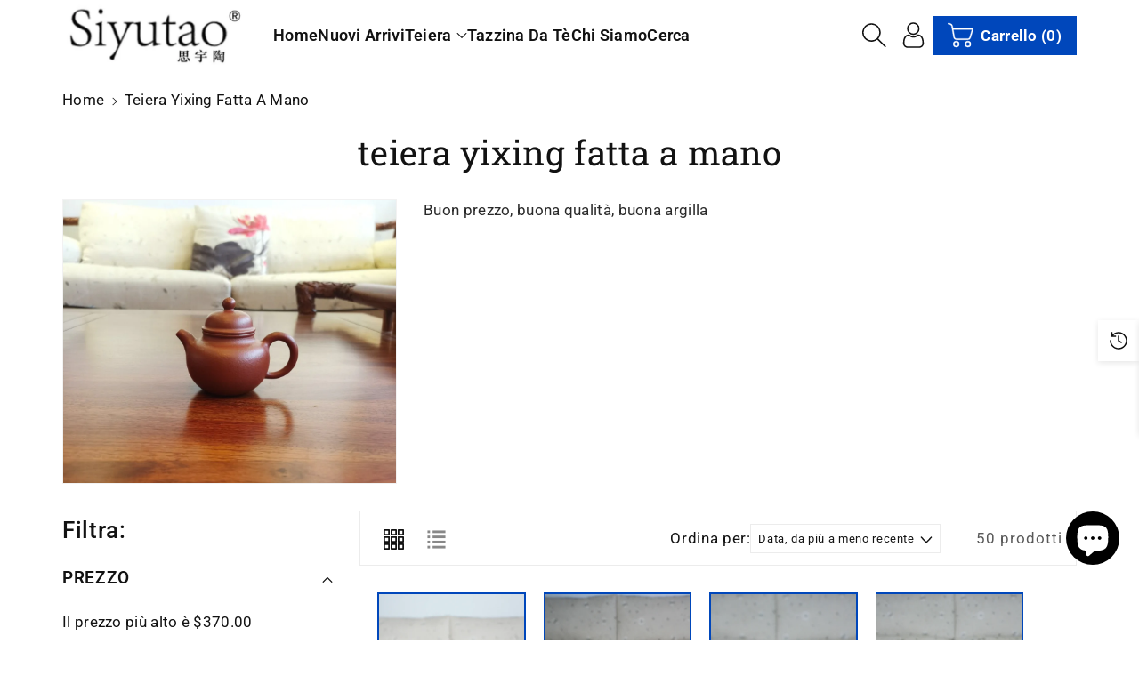

--- FILE ---
content_type: text/css
request_url: https://yixingteapot.art/cdn/shop/t/45/assets/component-predictive-search.css?v=23208739986856387591764748731
body_size: 691
content:
.predictive-search{display:none;position:absolute;top:calc(100% + .1rem);z-index:4;left:0;right:0;margin:0 auto;padding:0;overflow-y:auto;-webkit-overflow-scrolling:touch;border-radius:var(--popup-corner-radius)}#predictive-search-results{max-width:100%;border-radius:var(--popup-corner-radius);border-width:var(--popup-border-width);border-color:rgba(var(--color-foreground),var(--popup-border-opacity));border-style:solid;box-shadow:var(--popup-shadow-horizontal-offset) var(--popup-shadow-vertical-offset) var(--popup-shadow-blur-radius) rgba(var(--color-shadow),var(--popup-shadow-opacity))}.predictive-search.predictive-search--header.default--search{display:block}.predictive-search.default--search{left:0;width:100%}predictive-search[open] .predictive_default,details[open] predictive-search[open] .predictive-search.default--search{display:none}details:not([open]) predictive-search:not([open]) .predictive-search.default--search{display:block;opacity:0;visibility:hidden;transition:all var(--duration-long) ease}details[open] predictive-search[open] .predictive-search.default--search{display:none}#predictive-search-results,.predictive-search__loading-state{background:rgb(var(--color-background));padding:15px;border-radius:var(--popup-corner-radius);border-width:var(--popup-border-width)}details[open] predictive-search.predict_no_product[results=true] .predictive-search{display:none}.placeholder_search .card{flex-direction:row;align-items:center;gap:15px}.placeholder_search li+li{margin-top:15px}.placeholder_search .card .wbimgblock{width:80px;flex-shrink:0}.placeholder_search .wbproductdes{width:100%;line-height:normal;padding-top:0!important}.placeholder_search .card .wbimgblock svg{border:var(--card-border-width) solid rgba(var(--color-foreground),var(--card-border-opacity));border-radius:var(--card-corner-radius)}.predictive-search--search-template{z-index:2}#predictive-search-results-list li a:hover,.predictive_default li a:hover{color:unset}predictive-search[open] .predictive-search:not(.default--search),predictive-search[loading] .predictive-search:not(.default--search){display:block}.predictive-search__heading{margin:0 auto 12px;display:flex;justify-content:space-between;align-items:center;font-size:calc(var(--font-body-scale) * 14px);text-transform:uppercase}predictive-search .spinner{width:1.5rem;height:1.5rem;line-height:0}.predictive-search__heading .spinner{margin:0 .2rem 0 2rem}predictive-search:not([loading]) .predictive-search__heading .spinner,predictive-search:not([loading]) .predictive-search__loading-state,predictive-search:not([loading]) .predictive-search-status__loading{display:none}predictive-search[loading] .predictive-search__heading~.predictive-search__loading-state,predictive-search[loading] .predictive-search__results-list:first-child,predictive-search[loading] .predictive-search__list-item~.predictive-search__loading-state,predictive-search[loading] #predictive-search-option-search-keywords{display:none}predictive-search[loading] .predictive-search__loading-state{display:flex!important;justify-content:center;padding:1rem}.predictive-search__item{display:flex;text-align:left;width:100%}.predictive-search__item--link{display:grid;grid-template-columns:6rem 1fr;grid-column-gap:0rem;grid-template-areas:"product-image product-content";align-items:center;margin-bottom:15px}.predictive-search__item--link:has(.predictive-search__item-content:only-child){display:flex}.predictive-search__item-content{grid-area:product-content;display:flex;flex-direction:column;line-height:normal}.predictive-search__item-content--centered{justify-content:center}.predictive-search__item-vendor{font-size:calc(var(--font-body-scale) * 12px);margin-bottom:10px}.predictive-search__list-item .predictive-search__item-heading{transition:.3s ease;line-height:normal}.predictive-search__list-item:hover .predictive-search__item-heading{color:var(--color-wbmaincolors-text)}.predictive-search__item-heading{font-size:calc(var(--font-body-scale) * 14px);text-transform:capitalize;margin-bottom:10px}.predictive-search__item--term{justify-content:space-between;align-items:center;word-break:break-all;margin:0;font-size:calc(var(--font-body-scale) * 16px);background:rgb(var(--color-foreground),.05);padding:10px;border-radius:var(--custom-radius)}.predictive-search__item--term .icon-arrow{flex-shrink:0}.predictive-search__image{grid-area:product-image;border:1px solid rgba(var(--color-foreground),.08);border-radius:var(--card-corner-radius)}predictive-search .price .price-item{font-size:calc(var(--font-body-scale) * 16px)}predictive-search .price--on-sale .price-item--regular{font-size:calc(var(--font-body-scale) * 14px)}#predictive-search-results .price .wbvariantbadges{display:none}.predictive-search__results-groups-wrapper{display:flex;gap:15px}#predictive-search-option-search-keywords{padding-top:10px}.predictive-search__result-group{display:flex;flex-direction:column;flex:1 1 auto;gap:2rem}.predictive-search__heading{border-bottom:.1rem solid rgba(var(--color-foreground),.08);padding-bottom:10px;color:rgba(var(--color-foreground),.7)}.predictive-search::-webkit-scrollbar{width:5px}.predictive-search::-webkit-scrollbar-track{box-shadow:inset 0 0 6px rgb(var(--color-foreground),.2)}.predictive-search::-webkit-scrollbar-thumb{background-color:rgb(var(--color-foreground));outline:1px solid rgb(var(--color-foreground));border-radius:0}@media (min-width: 992px) and (max-width: 1199px){.predictive-search__results-groups-wrapper{flex-direction:column}}@media (max-width: 767px){.predictive-search--header{right:0;left:0;top:100%;width:unset}.predictive-search__item-heading{font-size:calc(var(--font-body-scale) * 14px);margin-bottom:6px}.predictive-search .price .price-item{font-size:calc(var(--font-body-scale) * 14px);letter-spacing:0}.predictive-search .price--on-sale .price-item--regular{font-size:12px;letter-spacing:0}.predictive-search__results-groups-wrapper{flex-direction:column}.predictive-search__results-groups-wrapper:not(.predictive-search__results-groups-wrapper--no-suggestions){gap:2rem}.predictive-search__result-group:first-child .predictive-search__pages-wrapper{display:none}}@media (min-width: 768px){.header predictive-search{position:relative}.predictive-search__result-group:first-child{flex:0 0 13.4rem}.predictive-search__result-group:not(:only-child):last-child .predictive-search__pages-wrapper,.predictive-search__results-groups-wrapper--no-products .predictive-search__result-group:nth-child(2){display:none}.predictive-search__results-groups-wrapper--no-products .predictive-search__result-group:first-child,.predictive-search__result-group:only-child{flex-grow:1}}@media (max-width: 575px){.default_placeholder .product__col_wrapper{width:calc(50% - var(--grid-mobile-horizontal-spacing) / 2);max-width:calc(50% - var(--grid-mobile-horizontal-spacing) / 2)}}
/*# sourceMappingURL=/cdn/shop/t/45/assets/component-predictive-search.css.map?v=23208739986856387591764748731 */


--- FILE ---
content_type: text/css
request_url: https://yixingteapot.art/cdn/shop/t/45/assets/section-collection-list.css?v=108801173056424307091764748731
body_size: 358
content:
.mainlcoll .card .col_no_data,.mainlcoll .card--card.card--text .card__inner{display:none}.mainlcoll .card--standard .card__content{display:grid;grid-template-rows:minmax(0,1fr) max-content minmax(0,1fr);width:100%}.template-list-collections .collection-list__item .card__information{padding-top:12px;padding-bottom:0}.template-list-collections .collection-list__item .card--card .card__information{padding:0}.collection-list-wrapper .card-wrapper .card__content.dummyimg{width:100%;background:rgba(var(--color-foreground),.1)}.collection-list__item .card__heading,.collection-list__item .only_single_heading .h3{font-size:calc(var(--font-body-scale) * 18px);text-transform:capitalize;font-weight:var(--font-heading-weight);margin:0}.collection-list .card--media .card__inner .card__content.dummyimg{padding:0 15px}.collection-list .card__content.dummyimg{display:grid;grid-template-rows:minmax(0,1fr) max-content minmax(0,1fr);padding:1rem;width:100%;flex-grow:1}.wp_itom_count{margin-bottom:0;word-break:break-all;color:rgba(var(--color-foreground),.5);font-size:calc(var(--font-body-scale) * 14px)}.collection-list__item .card__caption{margin-top:10px;margin-bottom:0}.collection-list .card--card>.card__content .card__caption:empty{display:none}.collection-list .card--standard>.card__content .card__caption,.collection-list .card--card>.card__content .card__caption{display:block}.collection-list{margin-top:0;margin-bottom:0}.collection-list-title{margin:0}.collection-list-view-all{margin-top:2rem}.collection-list.grid--5-col-desktop .collection-list__item .only_single_heading{display:block}.pro-tab img,.pro-tab .placeholder-svg{border-radius:var(--card-corner-radius);margin-bottom:12px}.pro-tab.pro-tab-width li{width:165px}.pro-tab.pro-tab-width li.dummysvg svg{height:165px}.tab-pro .noproduct_img.card__content,.wbprobnr .noproduct_img.card__content{display:flex;justify-content:center;align-items:center}.tab-pro .noproduct_img.card__content>*,.wbprobnr .noproduct_img.card__content>*{font-size:calc(var(--font-body-scale)* 18px);font-weight:var(--font-body-weight)}.collection_part .pro-tab{display:flex;flex-direction:column;height:100%;justify-content:space-between}.collec_left_content p,.collec_left_content a.link,.collec_left_content a.button{word-break:break-word}.collec_left_content p{font-size:calc(var(--font-body-scale)* 16px)}.collec_left_content h2{margin-bottom:20px}.collec_left_content:has(.button) p{margin-bottom:2rem}.collec_left_content a span{font-size:calc(var(--font-body-scale) * 16px);padding-right:3px}@media screen and (min-width: 1200px){.collection-list__item .card__heading{display:flex;justify-content:space-between;align-items:center;text-align:left}.collection-list__item .card__heading .full-unstyled-link~.wp_itom_count{text-align:right;flex:0 0 30%;max-width:30%}.collection-list .card__information .card__heading .full-unstyled-link{flex:0 0 70%;max-width:70%}.collection-list.grid--5-col-desktop .collection-list__item .card__information .card__heading .full-unstyled-link,.collection-list.grid--5-col-desktop .collection-list__item .card__heading .full-unstyled-link~.wp_itom_count{flex:0 0 100%;max-width:100%}.collection-list.grid--5-col-desktop .collection-list__item .card__heading .full-unstyled-link~.wp_itom_count{text-align:left}.collection-list .collection-list__item .card__heading.right .full-unstyled-link,.collection-list.grid--5-col-desktop .collection-list__item .card__heading.right .full-unstyled-link~.wp_itom_count{text-align:right}.collection-list .collection-list__item .card__heading.center .full-unstyled-link,.collection-list.grid--5-col-desktop .collection-list__item .card__heading.center .full-unstyled-link~.wp_itom_count{text-align:center}}@media screen and (max-width: 1350px){.pro-tab-column.pro-tab .nav-tabs .nav-item{width:100%}.pro-tab-column.pro-tab img{width:100%;height:auto}.collection_part .pro-tab svg.placeholder-svg{width:100%}}@media screen and (max-width: 1199px){.pro-tab img,.pro-tab .nav-tabs .nav-item svg.placeholder-svg{width:120px;height:120px}.collection_part .pro-tab.pro-tab-width li{width:120px}.pro-tab .nav-tabs{gap:20px}}@media screen and (max-width: 767px){.collec_left_content h2{margin-bottom:15px}.collec_left_content a span{font-size:calc(var(--font-body-scale) * 14px)}.collection-list:not(.slider){padding-left:0;padding-right:0}.section-collection-list .collection-list:not(.slider){padding-left:1.5rem;padding-right:1.5rem}.slider.collection-list--1-items{padding-bottom:0}}@media screen and (min-width: 768px) and (max-width: 991px){.slider.collection-list--1-items,.slider.collection-list--2-items,.slider.collection-list--3-items,.slider.collection-list--4-items{padding-bottom:0}}@media screen and (min-width: 768px){.collection-list__item a:hover{box-shadow:none}}@media screen and (max-width: 991px){.collection-list.slider .collection-list__item{max-width:100%}.collection-list__item .card__heading,.collection-list__item .only_single_heading .h3{font-size:calc(var(--font-body-scale) * 16px)}.wp_itom_count{font-size:calc(var(--font-body-scale) * 12px);margin-top:4px}.collection-list__item .card__heading .icon-arrow{width:16px;height:16px}.pro-tab.pro-tab-width img{width:98px;height:98px}.pro-tab.pro-tab-width li{width:98px}.pro-tab .nav-tabs{gap:16px}.collection_part .pro-tab.pro-tab-width li{width:98px}}@media screen and (max-width: 575px){.collection_part{flex-direction:column}.collection_part>div{flex:0 0 100%;max-width:100%}.collection_part .pro-tab{gap:20px}.pro-tab.pro-tab-width img{width:120px;height:120px}.collection_part .pro-tab.pro-tab-width li,.pro-tab.pro-tab-width li{width:120px}}
/*# sourceMappingURL=/cdn/shop/t/45/assets/section-collection-list.css.map?v=108801173056424307091764748731 */


--- FILE ---
content_type: text/css
request_url: https://yixingteapot.art/cdn/shop/t/45/assets/component-collection-hero.css?v=102973345286662928841764748730
body_size: -308
content:
.collection-hero,.chero-overlay{margin-bottom:30px}.chero-column .collection-hero{margin-bottom:30px;display:grid;gap:30px;grid-template-columns:33% auto}.chero-column .collection-hero.c-onlydesc{grid-template-columns:auto}.collection-hero__description{color:rgba(var(--color-foreground),.5)}.collection-hero__image-container{align-self:stretch;min-height:20rem}.chero-overlay{position:relative;padding:calc(20px + var(--media-border-width));border-radius:var(--media-radius)}@media screen and (min-width: 992px){.chero-overlay{min-height:20rem}}.chero-overlay:before{content:"";position:absolute;top:0;right:0;bottom:0;left:0;z-index:1;border-radius:var(--media-radius)}.chero-overlay .collection-hero__text-wrapper,.coll-page-bnr .heading{position:relative;z-index:2}.chero-overlay .collection-hero__image-wrapper{position:absolute;top:0;right:0;bottom:0;left:0}.chero-overlay .collection-hero__image-container{min-height:100%;height:100%;width:100%;margin-top:0}.collection-hero__description{max-width:80rem;color:rgb(var(--color-foreground),.9)}@media (min-width: 992px) and (max-width: 1199px){.collection-hero__image-container{min-height:15rem}}@media (min-width: 768px) and (max-width: 991px){.collection-hero__image-container{min-height:12rem}}@media (max-width: 767px){.chero-column .collection-hero{gap:10px;grid-template-columns:unset}}
/*# sourceMappingURL=/cdn/shop/t/45/assets/component-collection-hero.css.map?v=102973345286662928841764748730 */


--- FILE ---
content_type: text/css
request_url: https://yixingteapot.art/cdn/shop/t/45/assets/component-facets.css?v=163792658258441117891764748730
body_size: 3323
content:
.wbverticalcoll{display:flex}.facets-vertical-sort{margin:0;max-width:unset;padding:0}.wbverticalcoll .wbsortbar{display:flex;width:100%;margin-bottom:30px;align-items:center;border:1px solid rgba(var(--color-foreground),.08);border-radius:0;padding:8px 15px;justify-content:space-between;border-radius:var(--custom-radius)}.wbglbtn button{background-color:transparent;border:none;padding:0;transition:.3s ease;min-width:44px;min-height:44px}.wbglbtn button svg{width:23px;height:23px;fill:rgba(var(--color-foreground),.5)}.facets__price .field__input{min-width:calc(4rem + (var(--inputs-border-width) * 2))}.wblistgridbtn.active svg,.wblistgridbtn svg:hover{fill:rgb(var(--color-foreground))}.facets-container .disclosure-has-popup[open]>summary:before{position:fixed;top:0;right:0;bottom:0;left:0;z-index:2;display:block;cursor:default;content:" ";background:transparent}.facets-container{display:grid;grid-template-columns:repeat(2,auto);grid-template-rows:repeat(2,auto);margin-bottom:20px;margin-top:10px}.offer__popup .banner__media{border-radius:var(--media-radius)}.offer__popup .b-transparent .content-container{background:transparent;border:none;box-shadow:none;padding:0}.offer__popup .b-transparent .content-container:after{display:none}.offer__popup .banner__content{display:flex!important;flex-wrap:wrap;word-break:break-all}.offer__popup{margin-top:10px;min-height:15rem;margin-bottom:20px}.facets-container.facets-containerverticl{margin-bottom:0}.active-facets-mobile{margin-bottom:.5rem}.mobile-facets__list{overflow-y:auto}.wb_cover_drover{display:flex;align-items:center;justify-content:space-between}@media screen and (min-width: 768px){.facets-container>*+*{margin-top:0}.offer__popup{margin-right:30px;margin-bottom:0;min-height:25rem}.facets__form .product-count{grid-column-start:3}}@media screen and (max-width: 991px){.facets-container{grid-template-columns:auto minmax(0,max-content);column-gap:2rem}}.disclosure-has-popup summary .icon-caret{margin-left:3px;margin-top:2px}.facet-filters{align-items:flex-start;display:flex;grid-column:2;grid-row:1}.facet-filters__label{display:block;margin:0}.facet-filters__label label{margin-bottom:0}.facet-filters__summary{display:flex;align-items:center;justify-content:space-between;font-size:1.4rem;cursor:pointer;height:4.5rem;padding:0 1.5rem;min-width:25rem;margin-top:2.4rem;border:.1rem solid rgba(var(--color-foreground),.55)}.facet-filters__summary:after{position:static}.facet-filters__field{align-items:center;display:flex;flex-grow:1;justify-content:flex-end;column-gap:5px}.facet-filters__field .select{width:auto}.facet-filters__field .select:after,.facet-filters__field .select:before,.mobile-facets__sort .select:after,.mobile-facets__sort .select:before{content:none}.facet-filters__field .select__select,.mobile-facets__sort .select__select{min-width:auto;min-height:auto;transition:none;background:rgb(var(--color-background))}.facet-filters__field .select__select:focus,.mobile-facets__sort .select__select:focus{box-shadow:none}.facet-filters button{margin-left:2.5rem}.facet-filters__sort{background-color:transparent;border:0;height:auto;margin:0;border:1px solid rgba(var(--color-foreground),.08);padding:8px 1.75rem 8px 8px;font-size:13px}@media screen and (forced-colors: active){.facet-filters__sort{border:none}}.facet-filters__sort,.facet-filters__sort:hover{box-shadow:none;filter:none;transition:none}.mobile-facets__sort .select__select:focus-visible{outline:.2rem solid rgba(var(--color-foreground),.5);outline-offset:.3rem;box-shadow:0 0 0 .3rem rgb(var(--color-background)),0 0 .5rem .4rem rgba(var(--color-foreground),.3)}.mobile-facets__sort .select__select.focused,.no-js .mobile-facets__sort .select__select:focus{outline:.2rem solid rgba(var(--color-foreground),.5);outline-offset:.3rem;box-shadow:0 0 0 .3rem rgb(var(--color-background)),0 0 .5rem .4rem rgba(var(--color-foreground),.3)}.facet-filters__sort:focus-visible{outline:.1rem solid rgba(var(--color-foreground),.5);box-shadow:0 0 0 (var(--inputs-border-width)) rgba(var(--color-foreground),.1);border-radius:var(--inputs-radius)}.facet-filters__sort.focused,.no-js .facet-filters__sort:focus{outline:.2rem solid rgba(var(--color-foreground),.5);outline-offset:1rem;box-shadow:0 0 0 1rem rgb(var(--color-background)),0 0 .2rem 1.2rem rgba(var(--color-foreground),.3)}.no-js .facet-filters__sort:focus:not(:focus-visible),.no-js .mobile-facets__sort .select__select:focus:not(:focus-visible){outline:0;box-shadow:none}.wb_cover_drover .wbglbtn{display:flex;align-items:center}.facets{display:block;grid-column-start:span 2}.facets__form{display:grid;gap:0 3.5rem;grid-template-columns:1fr max-content max-content;align-items:center}.facets__wrapper{align-items:center;grid-column:1;grid-row:1;display:flex;flex-wrap:wrap;row-gap:5px}.facets__heading{display:block;margin:0}.facets__reset{margin-left:auto}.facets__disclosure{margin-left:1.5rem}.facets__summary{margin-bottom:0}.facets__disclosure fieldset{padding:0;margin:0;border:0}.facets__disclosure[open] .facets__summary,.facets__summary:hover{color:rgb(var(--color-foreground))}.facets__disclosure[open] .facets__display,.facets__disclosure-vertical[open] .facets__display-vertical{animation:animateMenuOpen var(--duration-default) ease}.facets__summary span{transition:text-decoration var(--duration-short) ease}.disclosure-has-popup[open]>.facets__summary:before{z-index:2}.facets__summary>span{line-height:calc(1 + .3 / var(--font-body-scale))}.facets__form-vertical .facets__summary .icon-caret{position:absolute;right:0;top:calc(50% - .6rem)}.facets__display{border-width:var(--popup-border-width);border-style:solid;border-color:rgba(var(--color-foreground),var(--popup-border-opacity));border-radius:var(--popup-corner-radius);box-shadow:var(--popup-shadow-horizontal-offset) var(--popup-shadow-vertical-offset) var(--popup-shadow-blur-radius) rgba(var(--color-shadow),var(--popup-shadow-opacity));background-color:rgb(var(--color-background));position:absolute;top:calc(100% + .5rem);left:0;width:20rem;max-height:25rem;overflow-y:auto}.facets__header{border-bottom:1px solid rgba(var(--color-foreground),.2);padding:15px;display:flex;justify-content:space-between;position:sticky;top:0;background-color:rgb(var(--color-background));z-index:3}.facets__list{padding:15px}.facets__item{display:flex;align-items:center}.facets__item label,.facets__item input[type=checkbox]{cursor:pointer}.facets__item label{margin-right:.5rem;margin-bottom:0}.facet-checkbox{padding:8px 0;flex-grow:1;position:relative;display:flex;align-items:center;word-break:break-word;margin:0}.no-js .facet-checkbox input[type=checkbox]{z-index:0}.facet-checkbox:hover{color:var(--color-wbmaincolors-text)}.facet-checkbox input[type=checkbox]{position:absolute;opacity:1;width:20px;height:20px;background-position:50%;background-size:cover;top:8px;left:0;z-index:-1;appearance:none;-webkit-appearance:none;border:1px solid rgba(var(--color-foreground),.08);border-radius:var(--custom-radius)}.facet-checkbox .swatch{border-radius:var(--custom-radius);width:29px}.facet-checkbox.catfiltercolor .swatch-input__label{position:absolute;top:8px}.facet-checkbox>svg{background-color:rgb(var(--color-background));margin-right:10px;flex-shrink:0;width:19px;height:19px;transition:.3s ease;opacity:0}.facet-checkbox .icon-checkmark{visibility:hidden;position:absolute;left:0;z-index:2;top:8px;opacity:1;border-radius:var(--custom-radius);background:var(--color-wbmaincolors-text);color:rgb(var(--color-background));padding:3px}.facet-checkbox>input[type=checkbox]:checked~.icon-checkmark{visibility:visible}.facet-checkbox .facet-checkbox__text{line-height:16px}.facet-checkbox.catfiltercolor input[type=checkbox],.mobile-facets__label.catfiltercolor input[type=checkbox]{width:29px;height:29px}.facet-checkbox.catfiltercolor>svg,.mobile-facets__label.catfiltercolor>svg{width:28px;height:28px}.facet-checkbox.catfiltercolor>input[type=checkbox]:checked~.icon-checkmark,.mobile-facets__label.catfiltercolor>input[type=checkbox]:checked~.icon-checkmark{width:29px;height:29px;padding:6px}@media screen and (forced-colors: active){.facet-checkbox>svg{background-color:inherit;border:.1rem solid rgb(var(--color-background))}.facet-checkbox>input[type=checkbox]:checked~.icon-checkmark{border:none}}.facet-checkbox--disabled{color:rgba(var(--color-foreground),.4)}.facets__price{display:flex;padding:15px}.facets__price .field+.field-currency{margin-left:1rem}.facets__price .field{align-items:center}.facets__price .field-currency{align-self:center;margin-right:.6rem}.facets__price .field__label{left:1rem}button.facets__button{min-height:0;margin:0 0 0 .5rem;box-shadow:none;padding-top:1.4rem;padding-bottom:1.4rem}.facets__button-no-js{transform:translateY(-.6rem)}.active-facets{display:flex;flex-wrap:wrap;width:100%;grid-column:1 / -1;grid-row:2;margin-top:-.5rem}.active-facets__button{display:block;margin-top:15px;margin-bottom:1px;margin-right:10px}span.active-facets__button-inner{color:rgb(var(--color-foreground));box-shadow:0 0 0 .1rem rgb(var(--color-foreground));font-size:13px;min-height:0;min-width:0;padding:8px;display:flex;align-items:stretch}span.active-facets__button-inner:before,span.active-facets__button-inner:after{display:none}.active-facets__button-wrapper{align-items:center;display:flex;justify-content:center;margin-top:15px}@media screen and (max-width: 991px){span.active-facets__button-inner{padding-bottom:.3rem;padding-top:.3rem}}.active-facets__button:hover .active-facets__button-inner{box-shadow:0 0 0 2px rgb(var(--color-foreground))}.active-facets__button--light .active-facets__button-inner{box-shadow:0 0 0 1px rgba(var(--color-foreground),.2)}.active-facets__button--light:hover .active-facets__button-inner{box-shadow:0 0 0 2px rgba(var(--color-foreground),.4);background-color:transparent}a.active-facets__button:focus-visible{outline:none;box-shadow:none}a.active-facets__button.focused,.no-js a.active-facets__button:focus{outline:none;box-shadow:none}a.active-facets__button:focus-visible .active-facets__button-inner{box-shadow:0 0 0 .1rem rgba(var(--color-foreground),.2),0 0 0 .2rem rgb(var(--color-background)),0 0 0 .4rem rgb(var(--color-foreground));outline:none}a.active-facets__button.focused .active-facets__button-inner,.no-js a.active-facets__button:focus .active-facets__button-inner{box-shadow:0 0 0 .1rem rgba(var(--color-foreground),.2),0 0 0 .2rem rgb(var(--color-background)),0 0 0 .4rem rgb(var(--color-foreground));outline:none}.active-facets__button svg{align-self:center;flex-shrink:0;margin-left:.6rem;margin-right:-.2rem;pointer-events:none;width:1.2rem}@media all and (min-width: 992px){.active-facets__button svg{margin-right:-.4rem;margin-top:.1rem;width:1.4rem}}.active-facets facet-remove:only-child{display:none}.facets-vertical .active-facets .active-facets-vertical-filter:only-child>facet-remove{display:none}.facets-vertical .active-facets-vertical-filter{display:flex;width:100%;justify-content:space-between}.facets-vertical .active-facets-vertical-filter .active-facets__button-wrapper{padding-top:0;display:flex;align-items:flex-start}.facets-vertical .active-facets__button{margin-top:0}.active-facets__button.disabled,.mobile-facets__clear.disabled{pointer-events:none}.mobile-facets__clear-wrapper{align-items:center;display:flex;justify-content:center}.mobile-facets{position:fixed;top:0;left:0;right:0;bottom:0;z-index:100;background-color:rgba(var(--color-foreground),.5);pointer-events:none}.mobile-facets__disclosure{display:flex}.mobile-facets__wrapper{margin-left:0;display:flex;justify-content:flex-end}.mobile-facets__wrapper .disclosure-has-popup[open]>summary:before{height:100vh;z-index:3}.mobile-facets__inner{background-color:rgb(var(--color-background));width:calc(100% - 15px);margin-left:auto;height:100%;overflow-y:auto;pointer-events:all;transition:transform var(--duration-short) ease;max-width:310px;display:flex;flex-direction:column;border-color:rgba(var(--color-foreground),var(--drawer-border-opacity));border-style:solid;border-width:0 0 0 var(--drawer-border-width);filter:drop-shadow(var(--drawer-shadow-horizontal-offset) var(--drawer-shadow-vertical-offset) var(--drawer-shadow-blur-radius) rgba(var(--color-shadow),var(--drawer-shadow-opacity)))}.menu-opening .mobile-facets__inner{transform:translate(0)}.js .disclosure-has-popup:not(.menu-opening) .mobile-facets__inner{transform:translate(105vw)}.mobile-facets__header{border-bottom:.1rem solid rgba(var(--color-foreground),.08);padding:15px;display:flex;position:sticky;top:0;z-index:2}.mobile-facets__header-inner{flex-grow:1;position:relative}.mobile-facets__info{padding:0 15px}.mobile-facets__heading{font-size:calc(var(--font-body-scale) * 18px);margin:0}.mobile-facets__count{color:rgba(var(--color-foreground),.7);flex-grow:1;margin:5px 0 0;font-size:12px}.mobile-facets__open-wrapper{display:inline-block}.mobile-facets__open{text-align:left;width:100%;display:flex;align-items:center;color:rgba(var(--color-link),var(--alpha-link))}.mobile-facets__open:hover{color:rgb(var(--color-link))}.mobile-facets__open:hover line,.mobile-facets__open:hover circle{stroke:rgb(var(--color-link))}.mobile-facets__open-label{transition:text-decoration var(--duration-short) ease}.mobile-facets__open:hover .mobile-facets__open-label{text-decoration:underline;text-underline-offset:.3rem}.mobile-facets__open>*+*{margin-left:10px}.mobile-facets__open svg{width:18px;height:18px}.mobile-facets__open line,.mobile-facets__open circle{stroke:rgba(var(--color-link),var(--alpha-link))}.mobile-facets__close{display:none;align-items:center;justify-content:center;position:fixed;top:28px;right:15px;z-index:101;opacity:0;transition:opacity var(--duration-short) ease}.mobile-facets__close svg{width:2.2rem}details.menu-opening .mobile-facets__close{display:flex;opacity:1}details.menu-opening .mobile-facets__close svg{margin:0}.mobile-facets__close-button{align-items:center;background-color:transparent;display:flex;font:inherit;letter-spacing:inherit;padding:15px;text-decoration:none;width:calc(100% - 5.2rem)}.no-js .mobile-facets__close-button{display:none}.mobile-facets__close-button .icon-arrow{transform:rotate(180deg);margin-right:1rem;min-width:1.5rem}.mobile-facets__close-button{word-break:break-all}.mobile-facets__main{position:relative;z-index:1;flex-grow:1;display:flex;flex-direction:column;overflow-y:auto;overflow-x:hidden}.mobile-facets__details[open] .icon-caret{transform:rotate(180deg)}.no-js .mobile-facets__details{border-bottom:1px solid rgba(var(--color-foreground),.04)}.mobile-facets__highlight{opacity:0;visibility:hidden}.mobile-facets__checkbox:checked+.mobile-facets__highlight{visibility:visible;opacity:1;position:absolute;top:0;left:0;right:0;bottom:0;display:block;background-color:rgba(var(--color-foreground),.04)}.mobile-facets__summary{padding:10px 15px;word-break:break-word}.mobile-facets__summary svg{margin-left:auto}.mobile-facets__summary>div,.facets__summary>div{display:flex;align-items:center}.js .mobile-facets__submenu{position:absolute;top:0;width:100%;bottom:0;left:0;z-index:3;transform:translate(100%);visibility:hidden;display:flex;flex-direction:column}.js details[open]>.mobile-facets__submenu{transition:transform .4s cubic-bezier(.29,.63,.44,1),visibility .4s cubic-bezier(.29,.63,.44,1)}.js details[open].menu-opening>.mobile-facets__submenu{transform:translate(0);visibility:visible}.js .menu-drawer__submenu .mobile-facets__submenu{overflow-y:auto}.js .mobile-facets .submenu-open{visibility:hidden}.mobile-facets__item{position:relative}input.mobile-facets__checkbox{border:1px solid rgba(var(--color-foreground),.08);width:20px;height:20px;background-position:50%;background-size:cover;position:absolute;z-index:2;appearance:none;-webkit-appearance:none;border-radius:var(--custom-radius)}.mobile-facets__label{padding:10px 15px;width:100%;background-color:rgb(var(--color-background));transition:background-color .2s ease;word-break:break-word;display:flex;align-items:center;margin:0;cursor:pointer}.mobile-facets__label>svg{position:relative;z-index:1;margin-right:15px;flex-shrink:0;width:20px;height:20px;border-radius:0;opacity:0}.mobile-facets__label .icon-checkmark{position:absolute;visibility:hidden;background-color:var(--color-wbmaincolors-text);color:rgb(var(--color-background));border-radius:var(--custom-radius);padding:2px;opacity:1}.mobile-facets__label>input[type=checkbox]:checked~.icon-checkmark{visibility:visible;z-index:3}.mobile-facets__arrow,.mobile-facets__summary .icon-caret{margin-left:auto;display:block}.mobile-facets__label--disabled{opacity:.5}.mobile-facets__footer{border-top:.1rem solid rgba(var(--color-foreground),.08);padding:15px;bottom:0;position:sticky;display:flex;z-index:2;margin-top:auto;background-color:rgb(var(--color-background));background:var(--gradient-background)}.mobile-facets__footer>*+*{margin-left:1rem}.mobile-facets__footer>*{width:50%}.mobile-facets__footer noscript .button{width:100%}.mobile-facets__sort{display:flex;justify-content:space-between}.mobile-facets__sort label{flex-shrink:0}.mobile-facets__sort .select{width:auto}.no-js .mobile-facets__sort .select{position:relative;right:-1rem}.product-count{align-self:center;position:relative;text-align:right}.product-count__text{margin:0;font-size:calc(var(--font-body-scale) * 14px)}.product-count__text.loading{visibility:hidden}.product-count .loading-overlay__spinner,.product-count-vertical .loading-overlay__spinner{display:none;position:absolute;right:0;top:50%;transform:translateY(-50%);width:1.8rem}.product-count__text.loading+.loading-overlay__spinner{display:block}.facets-vertical .active-facets__button{margin-bottom:10px}.tag-filters h3{margin:0 0 1.5rem;font-size:calc(var(--font-body-scale) * 22px);font-weight:var(--font-body-weight-medium)}.tag-filters{padding:0}.tag-filters li{display:inline-block;vertical-align:middle;word-break:break-word}.tag-filters li a{display:inline-block;border:1px solid rgba(var(--color-foreground),.08);text-transform:capitalize;padding:3px 7px;font-size:12px;margin-bottom:5px;margin-right:5px}.tag-filters li a:hover{background-color:rgb(var(--color-foreground));color:rgb(var(--color-button-text));border-color:rgb(var(--color-foreground))}@media screen and (min-width: 768px){.facets__form.wbdrawerfacet{display:flex}.facets-container.facets-containerverticl{margin-top:-85px}.facets-vertical{display:flex}.facets-wrap-vertical{border:none;padding-left:0}.facets__form-vertical,.wbverticalcoll .wbblank .wbblankinner{display:flex;flex-direction:column;width:19rem}.tag-filters{width:19rem}.facets-vertical .facets__summary{font-size:calc(var(--font-body-scale) * 16px);border-bottom:1px solid rgba(var(--color-foreground),.08);padding-bottom:10px;text-transform:uppercase;font-weight:var(--font-body-weight-semibold);margin-bottom:12px}.facets__heading--vertical{margin:0 0 1.5rem;font-size:calc(var(--font-body-scale) * 22px);font-weight:var(--font-body-weight-medium)}.facets__header-vertical{padding-bottom:8px}.facets__display-vertical{padding-bottom:1.5rem}.facets-vertical .facets-wrapper,.wbverticalcoll .wbblank{padding-right:30px}.facets-vertical .facets-wrapper--no-filters{display:none}.no-js .facets-vertical .facets-wrapper--no-filters{display:block}.facets-vertical .product-grid-container{width:100%}.facets-vertical-form{display:flex;justify-content:flex-end;align-items:center}.product-count-vertical{margin-left:2.5rem}.facets-vertical .active-facets__button-wrapper{margin-bottom:2rem}.facets-vertical .no-js .facets__button-no-js{transform:none;margin-left:0}.facets-vertical .no-js .facet-filters__field{justify-content:flex-start;padding-bottom:1rem;padding-top:2rem}.facets-vertical .facets__price{padding:.5rem .5rem .5rem 0}.facets-vertical .facets__price .field:last-of-type{margin-left:1rem}.no-js .facets-vertical .facet-filters.sorting{padding-left:0;flex-direction:column}.facets-vertical .facet-checkbox input[type=checkbox]{z-index:0}.no-js .facets-vertical .facets-container{display:flex;flex-direction:column}.facets-vertical .active-facets facet-remove:last-of-type{margin-bottom:1rem}.facets-vertical .active-facets{margin:0;align-items:flex-start}.facets__disclosure-vertical[open] .facets__summary .icon-caret{transform:rotate(180deg)}.wb_cover_drover{margin-bottom:15px}.facets-container-drawer{display:flex;flex-flow:row wrap;align-items:center;column-gap:0;margin:0}.facets-container-drawer .mobile-facets__wrapper{margin-right:2rem;flex-grow:1}.facets-container-drawer .product-count{margin:0 0 0 3.5rem}.facets-container-drawer .facets-pill{width:100%}.facets-container-drawer .facets__form{display:block}.facets .disclosure-has-popup[open]>summary+*{z-index:2}}@media screen and (min-width: 768px) and (max-width: 991px){.facets-vertical .active-facets__button-remove{padding:0 1rem 1rem}.facets__form-vertical,.wbverticalcoll .wbblank .wbblankinner,.tag-filters{width:16rem}}@media (max-width: 767px){.wbmobilefil{display:flex;width:100%;margin-bottom:30px;align-items:center;border:1px solid rgba(var(--color-foreground),.08);border-radius:0;padding:8px 15px;justify-content:space-between;border-radius:var(--custom-radius)}.offer__popup .b-transparent .content-container{padding:10px}.offer__popup .b-transparent .banner__box{margin:0}.offer__popup .banner__box{margin:10px}.tag-filters h3{margin:0 0 10px;font-size:calc(var(--font-body-scale) * 16px)}#main-collection-filters .product-count{display:none}.facets-container{margin-top:0;margin-bottom:0}.wbglbtn button{min-width:36px;min-height:36px}.mobile-facets__wrapper{position:absolute;right:26px;margin-top:-67px;width:43%}.wbverticalcoll .wbsortbar{padding:8px 10px}.mobile-facets__sort .select .select__select{background-color:transparent;border:0;height:auto;margin:0;border:1px solid rgba(var(--color-foreground),.08);padding:8px 1.75rem 8px 8px;font-size:13px}price-range.facets__price .field input{min-width:auto}}
/*# sourceMappingURL=/cdn/shop/t/45/assets/component-facets.css.map?v=163792658258441117891764748730 */


--- FILE ---
content_type: text/css
request_url: https://yixingteapot.art/cdn/shop/t/45/assets/component-search.css?v=149169253601793237391764748731
body_size: -143
content:
.header__search .field__button.reset__button{position:unset;min-width:30px;background:transparent;color:rgb(var(--color-foreground))}predictive-search .reset__button,.wbsearchbtn_main .reset__button{position:unset;width:30px}.template-search p{word-break:break-word}.search-modal__content button[type=reset]:not(.hidden)~.wbsclose,.template-search__search button[type=reset]:not(.hidden)~.wbsclose,.predictive-search .card__information .wbvariantbadges{display:none}.template-search__results .article-card .card__badge{padding:var(--wbspace-badge)}.template-search__results .article-card .card__information{padding:0;margin-top:10px}.template-search__results .article-card.card--standard{background-color:transparent}.template-search__results .article-card__info{margin-top:8px}.template-search__results .article-card__info .circle-divider:after{margin:0 .8rem}.search__input.field__input{padding-right:9.5rem}.search__button{right:var(--inputs-border-width);top:var(--inputs-border-width);border-radius:0 var(--buttons-radius-outset) var(--buttons-radius-outset) 0;position:unset}.wbsearchbtn_main{display:flex;align-items:center;gap:4px;position:absolute;width:auto;right:var(--inputs-border-width);top:var(--inputs-border-width);border-radius:0 var(--buttons-radius-outset) var(--buttons-radius-outset) 0}.search__button:focus-visible{background-color:rgb(var(--color-background));z-index:2}.search__button:focus{background-color:rgb(var(--color-background));z-index:2}.search__button:not(:focus-visible):not(.focused){box-shadow:inherit;background-color:inherit}.search__button .icon{height:24px;width:24px;fill:rgb(var(--color-foreground))}.search__button:not(:focus-visible):not(.focused),.search__button{box-shadow:inherit;background-color:inherit}.default_placeholder .card--standard .wbproductdes{line-height:calc(1 + .1/max(1,var(--font-heading-scale)))}input::-webkit-search-decoration{-webkit-appearance:none}.template-search .wbverticalcoll .wbsortbar{border:none;padding:0;justify-content:end}
/*# sourceMappingURL=/cdn/shop/t/45/assets/component-search.css.map?v=149169253601793237391764748731 */


--- FILE ---
content_type: text/css
request_url: https://yixingteapot.art/cdn/shop/t/45/assets/component-pagination.css?v=95212393320863843851764748731
body_size: -412
content:
.pagination__item{background:rgba(var(--color-foreground),.03);border-radius:0;min-width:40px;min-height:40px;font-size:calc(var(--font-body-scale) * 16px);color:rgba(var(--color-foreground));padding:0;display:flex;align-items:center;justify-content:center;border-radius:var(--buttons-radius-outset)}.pagination__item.pagination__item--current,.pagination__item:hover{background:rgba(var(--color-foreground));color:rgb(var(--color-background))}.pagination-wrapper .pagination{display:block;text-align:center}.pagination__list>li{display:inline-block;vertical-align:middle;margin:0 5px}.pagination__item:hover svg{fill:rgb(var(--color-background))}.pagination-wrapper{margin-top:30px}@media (max-width: 991px){.pagination__item{min-width:30px;min-height:30px;font-size:calc(var(--font-body-scale) * 14px);padding-top:0}}
/*# sourceMappingURL=/cdn/shop/t/45/assets/component-pagination.css.map?v=95212393320863843851764748731 */
